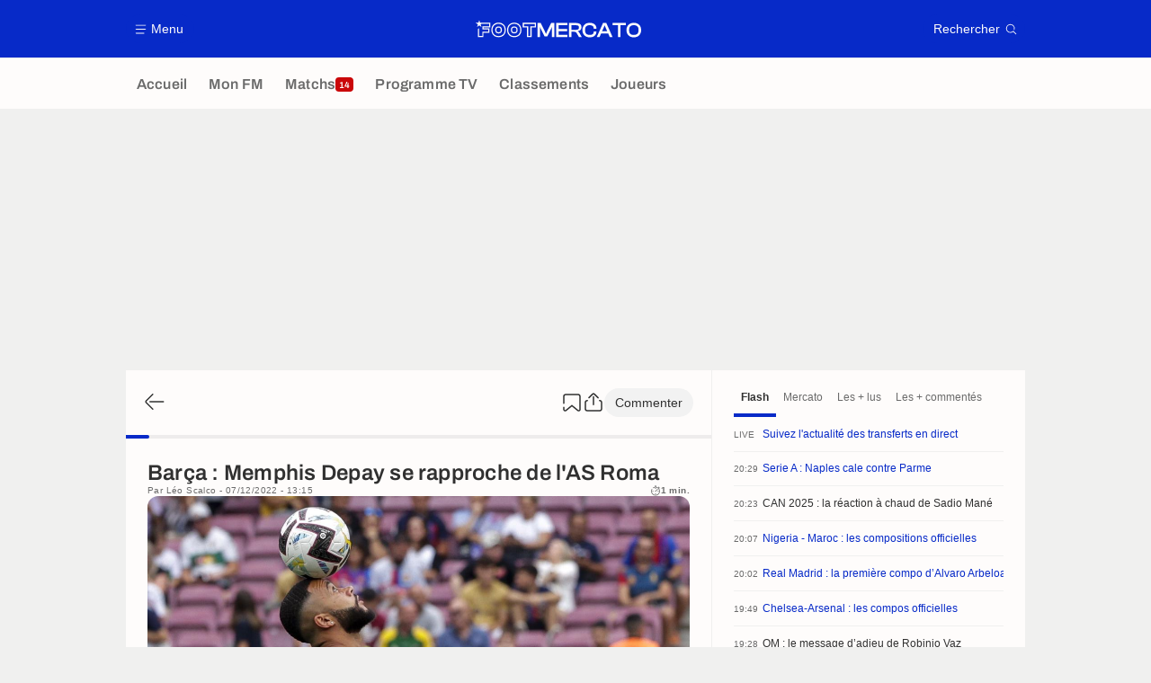

--- FILE ---
content_type: text/html; charset=utf-8
request_url: https://disqus.com/embed/comments/?base=default&f=footmercato-1&t_i=7350834483831469246&t_u=https%3A%2F%2Fwww.footmercato.net%2Fa7350834483831469246-barca-memphis-depay-se-rapproche-de-las-roma&t_d=Bar%C3%A7a%20%3A%20Memphis%20Depay%20se%20rapproche%20de%20l%27AS%20Roma&t_t=Bar%C3%A7a%20%3A%20Memphis%20Depay%20se%20rapproche%20de%20l%27AS%20Roma&t_c=9576710&s_o=default
body_size: 3754
content:
<!DOCTYPE html>

<html lang="fr" dir="ltr" class="not-supported type-">

<head>
    <title>Commentaires Disqus</title>

    
    <meta name="viewport" content="width=device-width, initial-scale=1, maximum-scale=1, user-scalable=no">
    <meta http-equiv="X-UA-Compatible" content="IE=edge"/>

    <style>
        .alert--warning {
            border-radius: 3px;
            padding: 10px 15px;
            margin-bottom: 10px;
            background-color: #FFE070;
            color: #A47703;
        }

        .alert--warning a,
        .alert--warning a:hover,
        .alert--warning strong {
            color: #A47703;
            font-weight: bold;
        }

        .alert--error p,
        .alert--warning p {
            margin-top: 5px;
            margin-bottom: 5px;
        }
        
        </style>
    
    <style>
        
        html, body {
            overflow-y: auto;
            height: 100%;
        }
        

        #error {
            display: none;
        }

        .clearfix:after {
            content: "";
            display: block;
            height: 0;
            clear: both;
            visibility: hidden;
        }

        
    </style>

</head>
<body>
    

    
    <div id="error" class="alert--error">
        <p>Nous sommes incapables de charger Disqus. Si vous êtes un modérateur, veuillez s'il vous plaît consulter notre <a href="https://docs.disqus.com/help/83/">guide de résolution des problèmes</a>.</p>
    </div>

    
    <script type="text/json" id="disqus-forumData">{"session":{"canModerate":false,"audienceSyncVerified":false,"canReply":true,"mustVerify":false,"recaptchaPublicKey":"6LfHFZceAAAAAIuuLSZamKv3WEAGGTgqB_E7G7f3","mustVerifyEmail":false},"forum":{"aetBannerConfirmation":null,"founder":"370798794","twitterName":null,"commentsLinkOne":"1","guidelines":null,"disableDisqusBrandingOnPolls":false,"commentsLinkZero":"0","disableDisqusBranding":true,"id":"footmercato-1","badges":[{"target":50,"forum":6979273,"image":"https://uploads.disquscdn.com/images/f8caa3afa16ed6fb6a9b44fd3e261d0d3cec5c08d90b433bc12d70bbf11b3f36.png","criteria":"COMMENT_UPVOTES","id":1382,"name":"Recrue"},{"target":100,"forum":6979273,"image":"https://uploads.disquscdn.com/images/99ebaf500d5b493e74b3a486b98d66f79362e9800cf2bdd27222d13cf162e215.png","criteria":"COMMENTS","id":1383,"name":"Commentateur"},{"target":100,"forum":6979273,"image":"https://uploads.disquscdn.com/images/c8540f7cf41ba051ddcb8d440c7b7aa028983e71d66e8c5ea1b3afbeffd3c86f.png","criteria":"COMMENT_UPVOTES","id":1384,"name":"Rempla\u00e7ant"},{"target":150,"forum":6979273,"image":"https://uploads.disquscdn.com/images/782dcfd3397335f6080fb3606892dee2d8956a18648a517f0548a8a062fc42cd.png","criteria":"COMMENT_UPVOTES","id":1385,"name":"Titulaire"},{"target":250,"forum":6979273,"image":"https://uploads.disquscdn.com/images/3d07b5bdde622b244adca6f94678bcf1a791fc761e2929d298a0c24bed1fd432.png","criteria":"COMMENT_UPVOTES","id":1386,"name":"Capitaine"},{"target":500,"forum":6979273,"image":"https://uploads.disquscdn.com/images/68f514b02dc7316c342cf6e13eaf92d177736748f521e941284ebf21ac4dadf7.png","criteria":"COMMENTS","id":1387,"name":"Consultant"},{"target":500,"forum":6979273,"image":"https://uploads.disquscdn.com/images/7f094718312e6c61e9d9cb7d8e5a47a3027c9a439077a07ab1e3612c2b11f8ab.png","criteria":"COMMENT_UPVOTES","id":1388,"name":"Star"},{"target":0,"forum":6979273,"image":"https://uploads.disquscdn.com/images/c69aed97a2f7826c4c01c7f90dbc7cb6074205ca8a056163ac594d1e52749874.png","criteria":"MANUAL","id":1389,"name":"Ballon d'Or"}],"category":"News","aetBannerEnabled":false,"aetBannerTitle":null,"raw_guidelines":null,"initialCommentCount":null,"votingType":0,"daysUnapproveNewUsers":1,"installCompleted":false,"createdAt":"2021-07-20T04:20:17.498219","moderatorBadgeText":"FM Team","commentPolicyText":null,"aetEnabled":false,"channel":null,"sort":4,"description":null,"organizationHasBadges":true,"newPolicy":true,"raw_description":null,"customFont":null,"language":"fr","adsReviewStatus":1,"commentsPlaceholderTextEmpty":null,"daysAlive":0,"forumCategory":{"date_added":"2016-01-28T01:54:31","id":7,"name":"News"},"linkColor":null,"colorScheme":"auto","pk":"6979273","commentsPlaceholderTextPopulated":null,"permissions":{},"commentPolicyLink":null,"aetBannerDescription":null,"favicon":{"permalink":"https://disqus.com/api/forums/favicons/footmercato-1.jpg","cache":"//a.disquscdn.com/1763052994/images/favicon-default.png"},"name":"Foot Mercato","commentsLinkMultiple":"{num}","settings":{"threadRatingsEnabled":false,"adsDRNativeEnabled":false,"behindClickEnabled":false,"disable3rdPartyTrackers":true,"adsVideoEnabled":false,"adsProductVideoEnabled":false,"adsPositionBottomEnabled":false,"ssoRequired":false,"contextualAiPollsEnabled":false,"unapproveLinks":true,"adsPositionRecommendationsEnabled":false,"adsEnabled":false,"adsProductLinksThumbnailsEnabled":false,"hasCustomAvatar":true,"organicDiscoveryEnabled":false,"adsProductDisplayEnabled":false,"adsProductLinksEnabled":false,"audienceSyncEnabled":false,"threadReactionsEnabled":false,"linkAffiliationEnabled":false,"adsPositionAiPollsEnabled":false,"disableSocialShare":true,"adsPositionTopEnabled":false,"adsProductStoriesEnabled":false,"sidebarEnabled":false,"adultContent":false,"allowAnonVotes":false,"gifPickerEnabled":false,"mustVerify":true,"badgesEnabled":true,"mustVerifyEmail":true,"allowAnonPost":false,"unapproveNewUsersEnabled":false,"mediaembedEnabled":false,"aiPollsEnabled":false,"userIdentityDisabled":true,"adsPositionPollEnabled":false,"discoveryLocked":false,"validateAllPosts":false,"adsSettingsLocked":false,"isVIP":false,"adsPositionInthreadEnabled":false},"organizationId":4654665,"typeface":"sans-serif","url":"https://www.footmercato.net/","daysThreadAlive":0,"avatar":{"small":{"permalink":"https://disqus.com/api/forums/avatars/footmercato-1.jpg?size=32","cache":"https://c.disquscdn.com/uploads/forums/697/9273/avatar32.jpg?1657109005"},"large":{"permalink":"https://disqus.com/api/forums/avatars/footmercato-1.jpg?size=92","cache":"https://c.disquscdn.com/uploads/forums/697/9273/avatar92.jpg?1657109005"}},"signedUrl":"https://disq.us/?url=https%3A%2F%2Fwww.footmercato.net%2F&key=zqCBRCmsrIU6PWPv8hXlAQ"}}</script>

    <div id="postCompatContainer"><div class="comment__wrapper"><div class="comment__name clearfix"><img class="comment__avatar" src="https://c.disquscdn.com/uploads/users/24429/6314/avatar92.jpg?1768412297" width="32" height="32" /><strong><a href="">Clint Bird</a></strong> &bull; il y a 3 années
        </div><div class="comment__content"><p>2M pour le transfert !? En tout cas je pense que ce serait un club parfait pour Depay, et un joli coup pour la Roma qui renforcerait bien son secteur offensif.</p></div></div><div class="comment__wrapper"><div class="comment__name clearfix"><img class="comment__avatar" src="https://c.disquscdn.com/uploads/users/37672/9554/avatar92.jpg?1743952116" width="32" height="32" /><strong><a href="">Ritt</a></strong> &bull; il y a 3 années
        </div><div class="comment__content"><p>À ce prix là c'est clair que la roma ferait une sacrée affaire.  Bon le barça aussi,  il réduirait sa dette de 2 m d'euros 😂</p></div></div><div class="comment__wrapper"><div class="comment__name clearfix"><img class="comment__avatar" src="https://c.disquscdn.com/uploads/users/37337/5496/avatar92.jpg?1760942096" width="32" height="32" /><strong><a href="">Comdu Footeux</a></strong> &bull; il y a 3 années
        </div><div class="comment__content"><p>Ils économiserait son salaire surtout.</p></div></div><div class="comment__wrapper"><div class="comment__name clearfix"><img class="comment__avatar" src="https://c.disquscdn.com/uploads/users/24429/6314/avatar92.jpg?1768412297" width="32" height="32" /><strong><a href="">Clint Bird</a></strong> &bull; il y a 3 années
        </div><div class="comment__content"><p>Il a pas un salaire dingue à Barcelone, il est à environ 5 barres, ça reste moins que des Kessié, Christensen, Raphinha et autres, ou même que le responsable de l'infirmerie, Fati 😉</p></div></div><div class="comment__wrapper"><div class="comment__name clearfix"><img class="comment__avatar" src="https://c.disquscdn.com/uploads/users/37337/5496/avatar92.jpg?1760942096" width="32" height="32" /><strong><a href="">Comdu Footeux</a></strong> &bull; il y a 3 années
        </div><div class="comment__content"><p>C'est beaucoup 5 millions quand chaque sous compte pour le FPF.</p><p>Ce serais votre cas si le FPF de la L1 étais aussi strict que celui de l'Espagne ;).</p></div></div><div class="comment__wrapper"><div class="comment__name clearfix"><img class="comment__avatar" src="https://c.disquscdn.com/uploads/users/37332/6761/avatar92.jpg?1733392583" width="32" height="32" /><strong><a href="">Guillaume Lirzin</a></strong> &bull; il y a 3 années
        </div><div class="comment__content"><p>C'est parce qu'en Janvier il pourra signer libre.</p></div></div><div class="comment__wrapper"><div class="comment__name clearfix"><img class="comment__avatar" src="https://c.disquscdn.com/uploads/users/38829/9393/avatar92.jpg?1664637059" width="32" height="32" /><strong><a href="">P1€rrot</a></strong> &bull; il y a 3 années
        </div><div class="comment__content"><p>2 millions un club belge peut l acheter il faut un buteur à Anderlecht 🤣</p></div></div><div class="comment__wrapper"><div class="comment__name clearfix"><img class="comment__avatar" src="https://c.disquscdn.com/uploads/users/37337/5496/avatar92.jpg?1760942096" width="32" height="32" /><strong><a href="">Comdu Footeux</a></strong> &bull; il y a 3 années
        </div><div class="comment__content"><p>Un club belge peut pas payer son salaire...</p></div></div><div class="comment__wrapper"><div class="comment__name clearfix"><img class="comment__avatar" src="https://c.disquscdn.com/uploads/users/38829/9393/avatar92.jpg?1664637059" width="32" height="32" /><strong><a href="">P1€rrot</a></strong> &bull; il y a 3 années
        </div><div class="comment__content"><p>Je sais à la limite bruges si il diminuevmaisbc était surtout ironique</p></div></div></div>


    <div id="fixed-content"></div>

    
        <script type="text/javascript">
          var embedv2assets = window.document.createElement('script');
          embedv2assets.src = 'https://c.disquscdn.com/embedv2/latest/embedv2.js';
          embedv2assets.async = true;

          window.document.body.appendChild(embedv2assets);
        </script>
    



    
</body>
</html>
